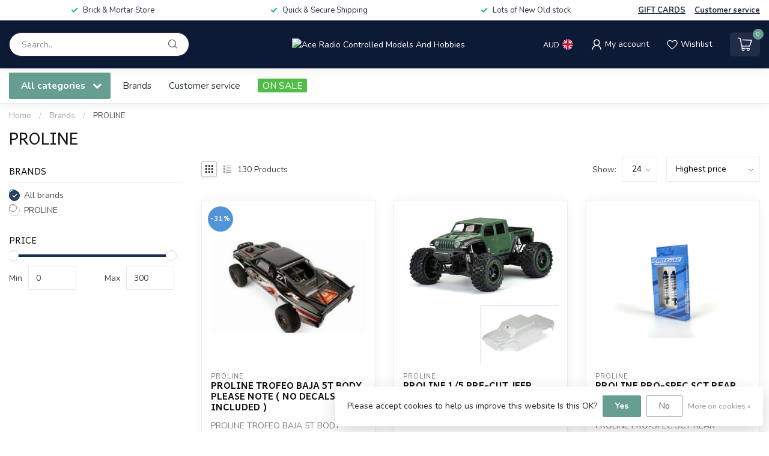

--- FILE ---
content_type: text/javascript;charset=utf-8
request_url: https://www.acercmodels.com/services/stats/pageview.js
body_size: -416
content:
// SEOshop 17-01-2026 17:31:15